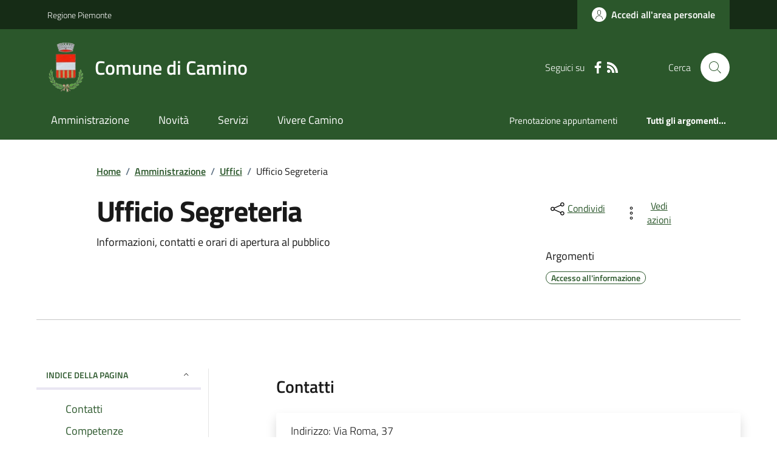

--- FILE ---
content_type: text/html; charset=utf-8
request_url: https://comune.camino.al.it/Uffici?IDUfficio=21300
body_size: 17992
content:



<!DOCTYPE html>

<html xml:lang="it-IT" xmlns="http://www.w3.org/1999/xhtml" lang="it-IT">
<head id="ctl00_Head"><meta http-equiv="X-UA-Compatible" content="IE=edge" /><title>
	Comune di Camino - Ufficio Segreteria
</title><meta content="text/html; charset=UTF-8" http-equiv="Content-Type" /><meta charset="UTF-8" /><meta content="text/javascript" http-equiv="Content-Script-Type" /><meta content="text/css" http-equiv="Content-Style-Type" /><meta name="viewport" content="width=device-width, initial-scale=1.0, maximum-scale=6.0" /><meta name="theme-color" content="#317EFB" /><link rel="stylesheet" href="assets\bootstrap-italia\dist\css/bootstrap-italia-comuni.min.css" /><link rel="stylesheet" href="CSS/style.css" /><link rel="stylesheet" href="Css\fontawesome-free-5.15.4-web\css\all.min.css" />

    <script type="text/javascript" src="JS/jquery.min.js"></script>

    <!-- window.__PUBLIC_PATH__ definisce il punto in cui c'è la cartella font di bootstrap italia -->
    <script>window.__PUBLIC_PATH__ = 'assets/bootstrap-italia/dist/fonts'</script>

    <!-- Bootstrap core JS -->
    <script type="text/javascript" async src="assets/bootstrap-italia/dist/js/bootstrap-italia.bundle.min.js"></script>
    <script>
        function loadBootstrapOrRetry() {
            if (typeof bootstrap !== "undefined") {
                // Bootstrap è disponibile, esegui il tuo codice qui
                bootstrap.loadFonts("assets/bootstrap-italia/dist/fonts");
            } else {
                // Bootstrap non è ancora disponibile, ritenta dopo 50 millisecondi
                setTimeout(loadBootstrapOrRetry, 50);              
            }
        }

        // Inizia il ciclo di controllo
        loadBootstrapOrRetry();
    </script>

    <script type="text/javascript" src="script/siscomJS.js?version=2.0"></script>

    <style id="StylePlaceholder" type="text/css"></style>

    <link rel="stylesheet" href="App_Themes\css\stili-custom.css?v=1.0" /><link id="ctl00_CSSSkin" href="CSS/SKIN/cmn538/skin.css?v=1" type="text/css" rel="stylesheet" /><link id="ctl00_icoFavicon" rel="icon" type="image/x-icon" class="icoFavicon" /><meta id="MetaDescription" name="DESCRIPTION" content="Sito ufficiale Comune di Camino in provincia di Alessandria in Piemonte. Informazioni sul comune, i servizi, l&#39;amministrazione, la storia." /><meta id="MetaKeywords" name="KEYWORDS" content="Città di Comune di Camino, Comune di Comune di Camino, Comune di Camino, municipio di Comune di Camino, uffici del comune di Comune di Camino, provincia di Alessandria, Regione Piemonte." /><meta id="MetaCopyright" name="COPYRIGHT" content="Copyright Comune di Comune di Camino" /><meta id="MetaAuthor" name="AUTHOR" content="Comune di Comune di Camino" /></head>

<body id="body" class="MenuPushResponsive-push">
    <form name="aspnetForm" method="post" action="./Uffici?IDUfficio=21300" id="aspnetForm" autocomplete="off">
<div>
<input type="hidden" name="__EVENTTARGET" id="__EVENTTARGET" value="" />
<input type="hidden" name="__EVENTARGUMENT" id="__EVENTARGUMENT" value="" />
<input type="hidden" name="__VIEWSTATE" id="__VIEWSTATE" value="/[base64]/[base64]/KdqJxB2ETCqT5zgwcfCAWUkQOQ==" />
</div>

<script type="text/javascript">
//<![CDATA[
var theForm = document.forms['aspnetForm'];
if (!theForm) {
    theForm = document.aspnetForm;
}
function __doPostBack(eventTarget, eventArgument) {
    if (!theForm.onsubmit || (theForm.onsubmit() != false)) {
        theForm.__EVENTTARGET.value = eventTarget;
        theForm.__EVENTARGUMENT.value = eventArgument;
        theForm.submit();
    }
}
//]]>
</script>


<script type="text/javascript"> $(document).ready(function(){ $(".btn-responsive-home").click(function() { window.location.href = "../../Home"; }); $(".btn-responsive-search").click(function() { window.location.href = "../../Ricerca"; }); }); </script><script type="text/javascript"> function espandiVociComeFare(ID) { var nomeSottovoce = 'SottovoceComeFare' + ID; var nomeLabel = 'LabelComeFare' + ID; $("[title='" + nomeSottovoce + "']").toggleClass("show"); if ($("[title='" + nomeLabel + "'").text() == '+') { $("[title='" + nomeLabel + "'").text('-'); } else { $("[title='" + nomeLabel + "'").text('+'); }; }</script>
<div>

	<input type="hidden" name="__VIEWSTATEGENERATOR" id="__VIEWSTATEGENERATOR" value="4197958F" />
</div>

        <div id="ctl00_PanelMasterTop">
	
        


<script type="text/javascript"> function espandiVociMenu(ID) { var nomeSottovoce = 'SottovoceCategoria' + ID; var nomeLabel = 'LabelCategoria' + ID; $("[title='" + nomeSottovoce + "']").toggleClass("show"); if ($("[title='" + nomeLabel + "'").text() == '+') { $("[title='" + nomeLabel + "'").text('-'); $("[title='" + nomeLabel + "'").addClass("expanded"); } else { $("[title='" + nomeLabel + "'").text('+'); $("[title='" + nomeLabel + "'").removeClass("expanded"); }; }</script>
<script type="text/javascript">
    //<![CDATA[
    var __cultureInfo = { "name": "it-IT", "numberFormat": { "CurrencyDecimalDigits": 2, "CurrencyDecimalSeparator": ",", "IsReadOnly": false, "CurrencyGroupSizes": [3], "NumberGroupSizes": [3], "PercentGroupSizes": [3], "CurrencyGroupSeparator": ".", "CurrencySymbol": "€", "NaNSymbol": "Non un numero", "CurrencyNegativePattern": 9, "NumberNegativePattern": 1, "PercentPositivePattern": 1, "PercentNegativePattern": 1, "NegativeInfinitySymbol": "-Infinito", "NegativeSign": "-", "NumberDecimalDigits": 2, "NumberDecimalSeparator": ",", "NumberGroupSeparator": ".", "CurrencyPositivePattern": 2, "PositiveInfinitySymbol": "+Infinito", "PositiveSign": "+", "PercentDecimalDigits": 2, "PercentDecimalSeparator": ",", "PercentGroupSeparator": ".", "PercentSymbol": "%", "PerMilleSymbol": "‰", "NativeDigits": ["0", "1", "2", "3", "4", "5", "6", "7", "8", "9"], "DigitSubstitution": 1 }, "dateTimeFormat": { "AMDesignator": "", "Calendar": { "MinSupportedDateTime": "\/Date(-62135596800000)\/", "MaxSupportedDateTime": "\/Date(253402297199999)\/", "AlgorithmType": 1, "CalendarType": 1, "Eras": [1], "TwoDigitYearMax": 2029, "IsReadOnly": false }, "DateSeparator": "/", "FirstDayOfWeek": 1, "CalendarWeekRule": 2, "FullDateTimePattern": "dddd d MMMM yyyy HH:mm:ss", "LongDatePattern": "dddd d MMMM yyyy", "LongTimePattern": "HH:mm:ss", "MonthDayPattern": "d MMMM", "PMDesignator": "", "RFC1123Pattern": "ddd, dd MMM yyyy HH\u0027:\u0027mm\u0027:\u0027ss \u0027GMT\u0027", "ShortDatePattern": "dd/MM/yyyy", "ShortTimePattern": "HH:mm", "SortableDateTimePattern": "yyyy\u0027-\u0027MM\u0027-\u0027dd\u0027T\u0027HH\u0027:\u0027mm\u0027:\u0027ss", "TimeSeparator": ":", "UniversalSortableDateTimePattern": "yyyy\u0027-\u0027MM\u0027-\u0027dd HH\u0027:\u0027mm\u0027:\u0027ss\u0027Z\u0027", "YearMonthPattern": "MMMM yyyy", "AbbreviatedDayNames": ["dom", "lun", "mar", "mer", "gio", "ven", "sab"], "ShortestDayNames": ["do", "lu", "ma", "me", "gi", "ve", "sa"], "DayNames": ["domenica", "lunedì", "martedì", "mercoledì", "giovedì", "venerdì", "sabato"], "AbbreviatedMonthNames": ["gen", "feb", "mar", "apr", "mag", "giu", "lug", "ago", "set", "ott", "nov", "dic", ""], "MonthNames": ["gennaio", "febbraio", "marzo", "aprile", "maggio", "giugno", "luglio", "agosto", "settembre", "ottobre", "novembre", "dicembre", ""], "IsReadOnly": false, "NativeCalendarName": "calendario gregoriano", "AbbreviatedMonthGenitiveNames": ["gen", "feb", "mar", "apr", "mag", "giu", "lug", "ago", "set", "ott", "nov", "dic", ""], "MonthGenitiveNames": ["gennaio", "febbraio", "marzo", "aprile", "maggio", "giugno", "luglio", "agosto", "settembre", "ottobre", "novembre", "dicembre", ""] }, "eras": [1, "d.C.", null, 0] };//]]>
</script>

<div id="alto" style="display: none"><a href="#contenuto" tabindex="0" title="Link diretto al contenuto della pagina.">Vai al contenuto della pagina.</a></div>
<!--  Fine link per saltare il menu e andare subito al contenuto%-->
<header class="it-header-wrapper" data-bs-target="#header-nav-wrapper">
    <div class="it-header-slim-wrapper">
        <div class="container">
            <div class="row">
                <div class="col-12">
                    <div class="it-header-slim-wrapper-content">
                        <div class="d-lg-block navbar-brand">
                            <a href="https://www.regione.Piemonte.it" title="Link al sito della Regione Piemonte" class="" target="_blank">Regione Piemonte</a>
                        </div>
                        <!-- link superiori di servizio ad esempio ad accessibilita', mappa, etc-->

                        <div class="it-header-slim-right-zone" role="navigation">
                           
                            <a id="ctl00_ctl12_btnAccedi" class="btn btn-primary btn-icon btn-full" data-element="personal-area-login" aria-label="Accedere alla propria area personale" href="areaRiservata">
                                <span class="rounded-icon" aria-hidden="true">
                                    <svg class="icon icon-primary">
                                        <use xlink:href="assets/bootstrap-italia/dist/svg/sprites.svg#it-user"></use>
                                    </svg>
                                </span>
                                <span class="d-none d-lg-block">Accedi all'area personale</span>
                            </a>
                        </div>
                    </div>
                </div>
            </div>
        </div>
    </div>
    <div class="it-nav-wrapper">
        <div class="it-header-center-wrapper">
            <div class="container">
                <div class="row">
                    <div class="col-12">
                        <div class="it-header-center-content-wrapper">

                            <div class="it-brand-wrapper">

                                <a href="Home.aspx" title="Home Page del sito del Comune di Camino" class="it-brand-title">
                                    <img src="portals/1804/Skins/skinXhtml/Images/stemma.webp" class="icon widthAuto" alt="Stemma dell'Ente" />
                                    <div class="it-brand-text">
                                        <div class="it-brand-title">Comune di Camino</div>
                                    </div>
                                </a>

                            </div>

                            <div id="ctl00_ctl12_pnlSiscomRicercaHomeAGID">
		<div id="ctl00_ctl12_pnlSiscomRicercaHomeAGID">
	<div id="ctl00_ctl12_ctl02_PanelContenitore" class="it-right-zone">
		
    <div id="ctl00_ctl12_ctl02_PanelSocial" class="it-socials d-none d-lg-flex">
			
        <div id="ctl00_ctl12_ctl02_PanelTestoSocial" class="Seguici">
				
            <span id="ctl00_ctl12_ctl02_TestoSocial" style="margin-right:10px">Seguici su</span>
        
			</div>
        <div id="ctl00_ctl12_ctl02_Panel1" class="Facebook" style="display: inline block;">
				
            <a id="ctl00_ctl12_ctl02_LinkFacebook" title="Link alla pagina Facebook - il link si apre in una nuova finestra" href="https://it-it.facebook.com/ComuneDiCaminoal" target="_blank"><svg class='icon icon-sm icon-white align-top'><use xlink:href='assets/bootstrap-italia/dist/svg/sprites.svg#it-facebook'></use></svg></a>
        
			</div>
        
        
        
        
        
        
        
        <div id="ctl00_ctl12_ctl02_panelRss" style="display: inline-block;">
				
            <a id="ctl00_ctl12_ctl02_LinkRss" title="Link alla pagina RSS - il link si apre in una nuova finestra" href="Rss" target="_blank"><svg class='icon icon-sm icon-white align-top'><use xlink:href='assets/bootstrap-italia/dist/svg/sprites.svg#it-rss'></use></svg></a>
        
			</div>
        
    
		</div>
    <div class="it-search-wrapper">
        <span class="d-none d-md-block">Cerca</span>
        <a id="ctl00_ctl12_ctl02_linkRicerca" aria-label="Cerca nel sito" href="Ricerca">
            <i class="search-link rounded-icon" type="button" data-bs-toggle="modal" data-bs-target="#search-modal" aria-label="Cerca nel sito">
                <svg class="icon">
                    <use href="assets/bootstrap-italia/dist/svg/sprites.svg#it-search"></use>
                </svg>
            </i>           
        </a>
    </div>

	</div>



<script type="text/javascript">
    // Scorro in basso fino al ContenitoreFooter
    function bottomFunction() {
        $('html,body').animate({ scrollTop: $(".ContenitoreFooter").offset().top }, 'slow');
    }
</script>

</div>
	</div>

                        </div>
                    </div>

                    <div id="RigaMenuPush" class="MenuPushResponsive MenuPushResponsive-vertical MenuPushResponsive-left">
                        <div>
                            <div id="_RigaElencoMenuPush">

                                <div class="contenitoreNoBorderNoTitolo">

                                    <div class="contenutocontainer">
                                        <div>
                            <div id="ctl00_ctl12_pnlSiscomMenuResponsiveAGID">
		<div id="ctl00_ctl12_pnlSiscomMenuResponsiveAGID">
	

<script type="text/javascript">
    $(document).ready(function () {
        //When btn is clicked
        $(".btn-menu-responsive-chiudi").click(function () {
            $("#menudiservizio").toggleClass("show");
            $(".MenuPushElencoVoci").toggleClass("MenuPushElencoVociAttivo");
            $(".MenuPushOverlay").toggleClass("MenuPushOverlayAttivo");
            $(this).toggleClass("active");
            $(document.body).toggleClass("MenuPushResponsive-push-toright");
            $("#RigaMenuPush").toggleClass("MenuPushResponsive-open");
        });
    });
</script>

<div class="navbar-collapsable" style="padding-bottom: 24px;">
    <div class="btn-menu-responsive-chiudi" title="Chiudi">
        <span class="d-none text-black">Nascondi la navigazione</span>
        <svg class="icon">
            <use href="assets/bootstrap-italia/dist/svg/sprites.svg#it-close-big"></use>
        </svg>
    </div>
    <div class="menu-wrapper" title="Home">
        <a id="ctl00_ctl12_ctl00_LinkHome" class="logo-hamburger"><img id="ctl00_ctl12_ctl00_imgLogoEnte" class="icon" alt="Stemma dell&#39;Ente" src="portals/1804/Skins/skinXhtml/Images/stemma.webp" style="border-width:0px;" />
            <div class="it-brand-text">
                <span id="ctl00_ctl12_ctl00_lblNomeEnte" class="it-brand-title">Comune di Camino</span>
            </div>
        </a>
    </div>
    <div id="ctl00_ctl12_ctl00_PanelContenitore" class="MenuPushElencoVoci" style="width: 100%!important; position: relative;">
		
    <ul class="navbar-nav"><li class="nav-item"><a title="Link alla pagina Amministrazione" class="nav-link" href="Amministrazionedettagli">Amministrazione</a></li><li class="nav-item"><a title="Link alla pagina Aree Tematiche" class="nav-link" href="Notizie">Novit&#224;</a></li><li class="nav-item"><a title="Link alla pagina Servizi" class="nav-link" href="Servizi">Servizi</a></li><li class="nav-item"><a title="Link alla pagina Vivere Camino" class="nav-link" href="Guidadettagli">Vivere Camino</a></li></ul><div class="clear">

		</div><ul class='navbar-nav navbar-secondary mt-20'><li class='nav-item'><a class="nav-link" href="Dettaglioargomenti?IDCategoria=32225">Prenotazione appuntamenti</a></li><li class='nav-item'><a class="nav-link" data-element="all-topics" href="Argomenti"><span class='fw-bold'>Tutti gli argomenti...</span></a></li></ul>
	</div>
    <div id="ctl00_ctl12_ctl00_PanelSocial" class="it-socials">
		
        <div id="ctl00_ctl12_ctl00_PanelTestoSocial" class="Seguici">
			
            <span id="ctl00_ctl12_ctl00_TestoSocial">Seguici su</span>
        
		</div>

        <div id="ctl00_ctl12_ctl00_Panel1" style="display: inline-block;">
			
            <a id="ctl00_ctl12_ctl00_LinkFacebook" title="Link alla pagina Facebook - il link si apre in una nuova finestra" href="https://it-it.facebook.com/ComuneDiCaminoal" target="blank"><svg class='icon icon-sm icon-green align-top'><use xlink:href='assets/bootstrap-italia/dist/svg/sprites.svg#it-facebook'></use></svg></a>
        
		</div>
        
        
        
        
        
        
        
        
    
	</div>
</div>



<div id="ctl00_ctl12_ctl00_pnlOverlay" class="MenuPushOverlay">

	</div>







</div>
	</div>
                                        </div>
                                    </div>

                                </div>

                            </div>
                        </div>
                    </div>
                </div>
            </div>
        </div>

        <div id="it-header-navbar-wrapper" class="it-header-navbar-wrapper">
            
            <div class="container">
                <div id="row">
                    <div class="col-12">

                        <nav class="navbar navbar-expand-lg has-megamenu" aria-label="Navigazione principale">
                            <div class="custom-navbar-toggler btn-responsive-menu">

                                <svg class="icon">
                                    <use href="images/svg/sprites.svg#it-burger"></use>
                                </svg>

                                <div class="btn-responsive-home" title="Home"></div>
                                <div class="btn-responsive-search" title="Ricerca"></div>
                            </div>

                            <div id="ctl00_ctl12_pnlSiscomMenuTematicoAGID">
		<div id="ctl00_ctl12_pnlSiscomMenuTematicoAGID">
	



<div class="navbar-collapsable" id="nav4" style="display: none;" aria-hidden="true">
    <div class="overlay fade" style="display: none;"></div>
    <div class="close-div">
        <button class="btn close-menu" type="button" data-focus-mouse="false">
            <span class="d-none text-black">Nascondi la navigazione</span>
            <svg class="icon">
                <use href="images/svg/sprites.svg#it-close-big"></use>
            </svg>
        </button>
    </div>

    <div id="ctl00_ctl12_ctl01_PanelContenitore" class="menu-wrapper">
		
        <a href="#" aria-label="home Nome del Comune" class="logo-hamburger">
            <svg class="icon" aria-hidden="true">
                <use href="images/svg/sprites.svg#it-pa"></use>
            </svg>
            <div class="it-brand-text">
                <div class="it-brand-title">Nome del Comune</div>
            </div>
        </a>

    <nav aria-label="Principale"><ul class="navbar-nav" data-element="main-navigation"><li class="nav-item"><a title="Link alla pagina Amministrazione" class="nav-link" data-element="management" href="Amministrazionedettagli">Amministrazione</a></li><li class="nav-item"><a title="Link alla pagina Novit&#224;" class="nav-link" data-element="news" href="Notizie">Novit&#224;</a></li><li class="nav-item"><a title="Link alla pagina Servizi" class="nav-link" data-element="all-services" href="Servizi">Servizi</a></li><li class="nav-item"><a title="Link alla pagina Vivere Camino" class="nav-link" data-element="live" href="Guidadettagli">Vivere Camino</a></li></nav></ul><div class="clear">

		</div><nav aria-label="Secondaria"><ul class='navbar-nav navbar-secondary'><li class='nav-item'><a class="nav-link" href="Dettaglioargomenti?IDCategoria=32225">Prenotazione appuntamenti</a></li><li class='nav-item'><a class="nav-link" data-element="all-topics" href="Argomenti"><span class='fw-bold'>Tutti gli argomenti...</span></a></li></nav></ul>
	</div>
</div>




</div>
	</div>
                        </nav>
                    </div>
                </div>
            </div>
        </div>

    </div>
</header>



<input type="hidden" name="ctl00$ctl12$CreaStaticPage" id="ctl00_ctl12_CreaStaticPage" value="False" />
</div>

        

        
    
    
    <div id="ctl00_ContentPlaceHolder1_PanelContent">
	

<div class="container" id="main-container">
    <div class="row justify-content-center">
        <div class="col-12 col-lg-10">
            <div class="cmp-breadcrumbs" role="navigation">
                <nav class="breadcrumb-container">
                    <div id="ctl00_ContentPlaceHolder1_ctl00_TiTroviIn1_ContenitoreTiTroviIn" class="breadcrumb-container">
		<div class="breadcrumb-container">
			<ol class='breadcrumb p-0' data-element='breadcrumb'><li class='breadcrumb-item'><a href="Home">Home</a><span class='separator'>/</span></li><li class='breadcrumb-item'><a href="Amministrazionedettagli">Amministrazione</a><span class='separator'>/</span></li><li class='breadcrumb-item'><a href="Uffici">Uffici</a><span class='separator'>/</span></li><li class='breadcrumb-item'><span>Ufficio Segreteria</span></li></ol>
		</div>
	</div>



                </nav>
            </div>
        </div>
    </div>
</div>




        <div class="container">
            <div class="row justify-content-center">
                <div class="col-12 col-lg-10">
                    <div class="cmp-heading pb-3 pb-lg-4">
                        <div class="row">
                            <div class="col-lg-8">
                                <h1>
                                    <span id="ctl00_ContentPlaceHolder1_ctl00_SiscomUffici1_lblTitolo" class="SiscomTitolo3" style="display:inline-block;width:100%;">Ufficio Segreteria</span>
                                </h1>
                                
                                <span id="ctl00_ContentPlaceHolder1_ctl00_SiscomUffici1_lblDescrizione" class="subtitle-small mb-3">Informazioni, contatti e orari di apertura al pubblico<br /><br /></span>
                            </div>
                            <div class="col-lg-3 offset-lg-1 mt-5 mt-lg-0">
                                

<script type="text/javascript" src="JS/file-saver.min.js"></script>
<div class="row">
    <div class="col col-6">
        <div class="dropdown">
            <button aria-label="condividi sui social" class="btn btn-dropdown dropdown-toggle text-decoration-underline d-inline-flex align-items-center fs-0" type="button" id="shareActions" data-bs-toggle="dropdown" aria-haspopup="true" aria-expanded="false">
                <svg class="icon" aria-hidden="true">
                    <use xlink:href="assets/bootstrap-italia/dist/svg/sprites.svg#it-share"></use>
                </svg>
                <small>Condividi</small>
            </button>
            <div class="dropdown-menu shadow-lg" aria-labelledby="shareActions">
                <div class="link-list-wrapper">
                    <ul class="link-list" role="menu">
                        <li role="none">
                            <a id="ctl00_ContentPlaceHolder1_ctl00_SiscomUffici1_SiscomCondividi1_linkFacebook" cssclass="list-item" role="menuitem" onclick="javascript:condividiSocial(&#39;facebook&#39;,&#39;&#39;);return false;">
                                <svg class="icon" aria-hidden="true">
                                    <use xlink:href="assets/bootstrap-italia/dist/svg/sprites.svg#it-facebook"></use>
                                </svg>
                                <span>Facebook</span>
                            </a>
                        </li>
                        <li role="none">
                            <a id="ctl00_ContentPlaceHolder1_ctl00_SiscomUffici1_SiscomCondividi1_linkTwitter" cssclass="list-item" role="menuitem" onclick="javascript:condividiSocial(&#39;twitter&#39;,&#39;&#39;,&#39;Ufficio Segreteria&#39;);return false;">
                                <svg class="icon" aria-hidden="true">
                                    <use xlink:href="assets/bootstrap-italia/dist/svg/sprites.svg#it-twitter"></use>
                                </svg>
                                <span>X</span>
                            </a>
                        </li>
                        <li role="none">
                            <a id="ctl00_ContentPlaceHolder1_ctl00_SiscomUffici1_SiscomCondividi1_linkLinkedin" cssclass="list-item" role="menuitem" onclick="javascript:condividiSocial(&#39;linkedin&#39;,&#39;&#39;);return false;">
                                <svg class="icon" aria-hidden="true">
                                    <use xlink:href="assets/bootstrap-italia/dist/svg/sprites.svg#it-linkedin"></use>
                                </svg>
                                <span>Linkedin</span>
                            </a>
                        </li>
                        <li role="none">
                            <a id="ctl00_ContentPlaceHolder1_ctl00_SiscomUffici1_SiscomCondividi1_linkWhatsapp" cssclass="list-item" role="menuitem" onclick="javascript:condividiSocial(&#39;whatsapp&#39;,&#39;&#39;);return false;">
                                <svg class="icon" aria-hidden="true">
                                    <use xlink:href="assets/bootstrap-italia/dist/svg/sprites.svg#it-whatsapp"></use>
                                </svg>
                                <span>Whatsapp</span>
                            </a>
                        </li>
                        <li role="none">
                            <a id="ctl00_ContentPlaceHolder1_ctl00_SiscomUffici1_SiscomCondividi1_linktelegram" cssclass="list-item" role="menuitem" onclick="javascript:condividiSocial(&#39;telegram&#39;,&#39;&#39;,&#39;Ufficio Segreteria&#39;);return false;">
                                <svg class="icon" aria-hidden="true">
                                    <use xlink:href="assets/bootstrap-italia/dist/svg/sprites.svg#it-telegram"></use>
                                </svg>
                                <span>Telegram</span>
                            </a>
                        </li>
                    </ul>
                </div>
            </div>
        </div>
    </div>
    <div class="col col-6">
        <div class="dropdown">
            <button aria-label="vedi azioni da compiere sulla pagina" class="btn btn-dropdown dropdown-toggle text-decoration-underline d-inline-flex align-items-center fs-0" type="button" id="viewActions" data-bs-toggle="dropdown" aria-haspopup="true" aria-expanded="false">
                <svg class="icon" aria-hidden="true">
                    <use xlink:href="assets/bootstrap-italia/dist/svg/sprites.svg#it-more-items"></use>
                </svg>
                <small>Vedi azioni</small>
            </button>
            <div class="dropdown-menu shadow-lg" aria-labelledby="viewActions">
                <div class="link-list-wrapper">
                    <ul class="link-list" role="menu">
                        <li role="none">
                            <a id="ctl00_ContentPlaceHolder1_ctl00_SiscomUffici1_SiscomCondividi1_btnDownloadPage" CssClass="list-item" role="menuitem" onclick="$(&#39;head&#39;).prepend(&#39;&lt;base href=&quot;http://comune.camino.al.it/&quot; > &#39;); saveAs(new Blob([$(&#39;html&#39;).html()], {type: &#39;text/plain;charset=utf-8&#39;}), &#39;Ufficio Segreteria&#39;+&#39;.html&#39;);return false;">
                        <svg class="icon" aria-hidden="true">
                            <use xlink:href="assets/bootstrap-italia/dist/svg/sprites.svg#it-download"></use>
                        </svg>
                        <span>Scarica</span>
                            </a>
                        </li>
                        <li role="none">
                            <a class="list-item" href="#" onclick="window.print();return false;" role="menuitem">
                                <svg class="icon" aria-hidden="true">
                                    <use xlink:href="assets/bootstrap-italia/dist/svg/sprites.svg#it-print"></use>
                                </svg>
                                <span>Stampa</span>
                            </a>
                        </li>
                        
                        <li role="none">
                            <a id="ctl00_ContentPlaceHolder1_ctl00_SiscomUffici1_SiscomCondividi1_linkMail" CssClass="list-item" role="menuitem" onclick="window.location.href=&#39;mailto:?subject=comune.camino.al.it&amp;body=http://comune.camino.al.it/Uffici?IDUfficio=21300&#39;">
                        <svg class="icon" aria-hidden="true">
                            <use xlink:href="assets/bootstrap-italia/dist/svg/sprites.svg#it-mail"></use>
                        </svg>
                        <span>Invia</span>
                            </a>
                        </li>
                    </ul>
                </div>
            </div>
        </div>
    </div>
</div>

<input type="hidden" name="ctl00$ContentPlaceHolder1$ctl00$SiscomUffici1$SiscomCondividi1$descrizione" id="ctl00_ContentPlaceHolder1_ctl00_SiscomUffici1_SiscomCondividi1_descrizione" value="Ufficio Segreteria" />

                                <div class="mt-4 mb-4">
                                    <span id="ctl00_ContentPlaceHolder1_ctl00_SiscomUffici1_lblArgomenti" class="subtitle-small">Argomenti</span>
                                    <div id="ctl00_ContentPlaceHolder1_ctl00_SiscomUffici1_pnlArgomenti" class="chip-wrapper mt-2">
		
                                    <a class="text-decoration-none" href="Dettaglioargomenti?IDCategoria=8859"><div class="chip chip-simple chip-primary">
			<span class="chip-label">Accesso all'informazione</span>
		</div></a>
	</div>
                                </div>
                            </div>
                        </div>
                    </div>
                </div>
            </div>
            <hr class="d-none d-lg-block mt-2">
        </div>

        

        <div class="container">
            <div class="row mt-4 mt-lg-80 pb-lg-80 pb-40">
                <div class="col-12 col-lg-3 mb-4 border-col">
                    <aside class="cmp-navscroll sticky-top" aria-labelledby="accordion-title-one">
                        <div class="inline-menu">
                            <div class="link-list-wrapper">
                                <ul>
                                    <li>
                                        <a class="list-item large medium right-icon p-0 text-decoration-none" href="#collapse-one" data-bs-toggle="collapse" aria-expanded="true" aria-controls="collapse-one" data-focus-mouse="true">
                                            <span class="list-item-title-icon-wrapper pb-10 px-3">
                                                <span id="accordion-title-one" class="title-xsmall-semi-bold">INDICE DELLA PAGINA</span>
                                                <svg class="icon icon-xs right">
                                                    <use href="assets/bootstrap-italia/dist/svg/sprites.svg#it-expand"></use>
                                                </svg>
                                            </span>
                                            <!-- Progress Bar -->
                                            <div class="progress bg-light">
                                                <div class="progress-bar" id="progressBar" role="progressbar" style="width: 0%" aria-valuenow="15" aria-valuemin="0" aria-valuemax="100"></div>
                                            </div>
                                        </a>
                                        <div id="ctl00_ContentPlaceHolder1_ctl00_SiscomUffici1_pnlIndicePagina" class="pnlIndicePagina">
		<ul class='link-sublist collapse show' id='collapse-one' data-element='page-index'><li><a class="text-decoration-none list-item" href="#Contatti" data-focus-mouse="false"><span class="title-medium">Contatti</span></a></li><li><a class="text-decoration-none list-item" href="#Competenze" data-focus-mouse="false"><span class="title-medium">Competenze</span></a></li><li><a class="text-decoration-none list-item" href="#resp" data-focus-mouse="false"><span class="title-medium">Responsabile </span></a></li><li><a class="text-decoration-none list-item" href="#Luogo" data-focus-mouse="false"><span class="title-medium">Sede principale</span></a></li><li><a class="text-decoration-none list-item" href="#Orario" data-focus-mouse="false"><span class="title-medium">Orario</span></a></li><li><a class="text-decoration-none list-item" href="#Servizi" data-focus-mouse="false"><span class="title-medium">Servizi</span></a></li></ul>
	</div>
                                    </li>
                                </ul>
                            </div>
                        </div>
                    </aside>
                </div>

                <div class="col-12 col-lg-8 offset-lg-1">
                    <div id="ctl00_ContentPlaceHolder1_ctl00_SiscomUffici1_Panel3" style="width:100%;">
		<span id="Contatti"><h4 class='titoloSezioneDettaglio'>Contatti</h4></span><div class="card card-teaser shadow mt-3 rounded">
			<div class="card-body">
				<span id="indirizzo" class="SiscomDescrizione">Indirizzo: </span><span class="SiscomDescrizione2">	Via Roma, 37<br /></span><span id="telefono" class="SiscomDescrizione">Telefono: </span><span class="SiscomDescrizione2"><a href='tel:0142.469131 - Interno 3'>0142.469131 - Interno 3</a><br /></span><span id="fax" class="SiscomDescrizione">Fax: </span><span class="SiscomDescrizione2">0142.469132<br /></span><span id="email" class="SiscomDescrizione">E-mail: </span><a title="Invia mail alla casella di posta elettronica dell&#39;ufficio" class="SiscomLinkGrande" href="javascript:__doPostBack(&#39;ctl00$ContentPlaceHolder1$ctl00$SiscomUffici1$ctl11&#39;,&#39;&#39;)">&#97;&#109;&#109;&#105;&#110;&#105;&#115;&#116;&#114;&#97;&#116;&#105;&#118;&#111;&#64;&#99;&#111;&#109;&#117;&#110;&#101;&#46;&#99;&#97;&#109;&#105;&#110;&#111;&#46;&#97;&#108;&#46;&#105;&#116;</a><span><br /></span>
			</div>
		</div><span id="Competenze"><h4 class='titoloSezioneDettaglio'>Competenze</h4></span><span>Si occupa di coordinare i rapporti tra l'Amministrazione&nbsp;e&nbsp;gli Uffici comunali, gestisce le comunicazioni con gli Amministratori e i Consiglieri, predispone i verbali&nbsp;e&nbsp;gli atti deliberativi del Consiglio comunale&nbsp;e&nbsp;della Giunta comunale, segue le attivit&agrave; del Consiglio comunale&nbsp;e&nbsp;riceve le richieste di accesso agli atti.</span><span id="resp" class="SiscomDescrizione"><h4 class='titoloSezioneDettaglio'>Responsabile </h4></span><div>
			<a class="text-decoration-none" href="Personapubblica?ID=2260"><div class="chip chip-simple chip-primary">
				<span class="chip-label">Dott.ssa Tricco Chiara</span>
			</div></a>
		</div><span id="Luogo"><h4 class='titoloSezioneDettaglio'>Sede principale</h4></span><div class="card-wrapper rounded h-auto mt-10 panelUffici">
			<div class="card card-teaser card-teaser-info rounded shadow-sm p-3">
				<div class="card-body pe-3">
					<a class="card-title text-paragraph-regular-medium-semi mb-3" href="Luoghi?ID=334">Il Municipio</a><span class="card-text"><br/><b>Indirizzo: </b>Via Roma, 37</span><span class="card-text"><br/><b>Telefono: </b></span><a href="tel:0142.469131">0142.469131</a><span class="card-text"><br/><b>Email: </b></span><a href="mailto:amministrativo@comune.camino.al.it">amministrativo@comune.camino.al.it</a><span class="card-text"><br/><b>PEC: </b></span><a href="mailto:camino@pec.comune.camino.al.it">camino@pec.comune.camino.al.it</a>
				</div><div class="avatar size-xl">
					<img src="portals/1804/SiscomImmaginiLuoghi/stemma.webp" style="border-width:0px;" />
				</div>
			</div>
		</div><span id="Orario" class="SiscomTitolo3"><h4 class='titoloSezioneDettaglio'>Orario</h4></span><div class="point-list-wrapper my-4">
			<div class="point-list">
				<div class="point-list-aside point-list-primary">
					<span class="point-month font-monospace pt-2" style="min-width:100px">Luned&#236;</span>
				</div><div class="point-list-content">
					<div class="card card-teaser shadow rounded mb-1 mt-1">
						<div class="card-body">
							<span><h5 class='card-title mb-0'>9:00-12:00</h5></span>
						</div>
					</div>
				</div>
			</div><div class="point-list">
				<div class="point-list-aside point-list-primary">
					<span class="point-month font-monospace pt-2" style="min-width:100px">Marted&#236;</span>
				</div><div class="point-list-content">
					<div class="card card-teaser shadow rounded mb-1 mt-1">
						<div class="card-body">
							<span><h5 class='card-title mb-0'>9:00-12:00</h5></span>
						</div>
					</div>
				</div>
			</div><div class="point-list">
				<div class="point-list-aside point-list-primary">
					<span class="point-month font-monospace pt-2" style="min-width:100px">Mercoled&#236;</span>
				</div><div class="point-list-content">
					<div class="card card-teaser shadow rounded mb-1 mt-1">
						<div class="card-body">
							<span><h5 class='card-title mb-0'>9:00-12:00</h5></span>
						</div>
					</div>
				</div>
			</div><div class="point-list">
				<div class="point-list-aside point-list-primary">
					<span class="point-month font-monospace pt-2" style="min-width:100px">Gioved&#236;</span>
				</div><div class="point-list-content">
					<div class="card card-teaser shadow rounded mb-1 mt-1">
						<div class="card-body">
							<span><h5 class='card-title mb-0'>9:00-12:00</h5></span>
						</div>
					</div>
				</div>
			</div><div class="point-list">
				<div class="point-list-aside point-list-primary">
					<span class="point-month font-monospace pt-2" style="min-width:100px">Venerd&#236;</span>
				</div><div class="point-list-content">
					<div class="card card-teaser shadow rounded mb-1 mt-1">
						<div class="card-body">
							<span><h5 class='card-title mb-0'>9:00-12:00</h5></span>
						</div>
					</div>
				</div>
			</div>
		</div><div>
			<div class="cmp-accordion">
				<div>

				</div>
			</div>
		</div><div>
			<span id="Servizi" style="display:inline-block;width:100%;"><h4 class='titoloSezioneDettaglio'>Servizi</h4></span>
		</div><div class="row mb-2">
			<div class="col-12 col-md-6 col-lg-4  mb-10 DINAMICOROUTINDELMODULO">
				<div class="card-wrapper border border-light rounded shadow-sm cmp-list-card-img cmp-list-card-img-hr">
					<div class="card no-after rounded">
						<div class="row g-2 g-md-0 flex-md-column">
							<div class="col-12 order-1 order-md-2">
								<div class="card-body">
									<div class="category-top">
										<a class="text-decoration-none fw-semibold"><i class='fa fa-cogs'></i>&nbsp;&nbsp;Autorizzazioni</a>
									</div><a class="text-decoration-none d-block" href="Servizi?ID=113150"><h3 class='card-title t-primary title-large'>Prenotazione appuntamenti</h3></a><span class="text-paragraph-card u-grey-light m-0">Il servizio permette di prenotare un appuntamento presso gli uffici comunali.</span>
								</div>
							</div>
						</div>
					</div>
				</div>
			</div><div class="col-12 col-md-6 col-lg-4  mb-10 DINAMICOROUTINDELMODULO">
				<div class="card-wrapper border border-light rounded shadow-sm cmp-list-card-img cmp-list-card-img-hr">
					<div class="card no-after rounded">
						<div class="row g-2 g-md-0 flex-md-column">
							<div class="col-12 order-1 order-md-2">
								<div class="card-body">
									<div class="category-top">
										<a class="text-decoration-none fw-semibold"><i class='fa fa-cogs'></i>&nbsp;&nbsp;Autorizzazioni</a>
									</div><a class="text-decoration-none d-block" href="Servizi?ID=114087"><h3 class='card-title t-primary title-large'>Richiedere permesso per Parcheggio invalidi</h3></a><span class="text-paragraph-card u-grey-light m-0">Il contrassegno &egrave; un tagliando che permette alle persone disabili di usufruire di facilitazioni nella circolazione e nella sosta dei veicoli.<br />Il contrassegno &egrave; strettamente personale (utilizzabile quindi solo in presenza dell'intes...</span>
								</div>
							</div>
						</div>
					</div>
				</div>
			</div><div class="col-12 col-md-6 col-lg-4  mb-10 DINAMICOROUTINDELMODULO">
				<div class="card-wrapper border border-light rounded shadow-sm cmp-list-card-img cmp-list-card-img-hr">
					<div class="card no-after rounded">
						<div class="row g-2 g-md-0 flex-md-column">
							<div class="col-12 order-1 order-md-2">
								<div class="card-body">
									<div class="category-top">
										<a class="text-decoration-none fw-semibold"><i class='fa fa-cogs'></i>&nbsp;&nbsp;Autorizzazioni</a>
									</div><a class="text-decoration-none d-block" href="Servizi?ID=114088"><h3 class='card-title t-primary title-large'>Richiedere permesso per passo carrabile</h3></a><span class="text-paragraph-card u-grey-light m-0">Il Comune autorizza l'apertura di un passo carrabile per consentire il transito di veicoli fra una sede stradale pubblica e uno spazio privato.</span>
								</div>
							</div>
						</div>
					</div>
				</div>
			</div>
		</div>
	</div>
                    <br />
                    <br />

                    <div id="ctl00_ContentPlaceHolder1_ctl00_SiscomUffici1_Panel4" class="ParIndietro" style="width:100%;">
		
                        <a href="javascript:history.back()" class="btn btn-sm steppers-btn-prev p-0" title="Indietro">
                            <svg class="icon icon-primary icon-sm" aria-hidden="true">
                                <use href="assets/bootstrap-italia/dist/svg/sprites.svg#it-chevron-left"></use></svg>
                            <span id="ctl00_ContentPlaceHolder1_ctl00_SiscomUffici1_Label1" class="SiscomLinkGrande">Indietro</span>
                        </a>
                    
	</div>
                </div>
            </div>
        </div>

    










</div>


        <div id="ctl00_PanelMasterBottom">
	



<div class="bg-primary">
    <div class="container">
        <div class="row d-flex justify-content-center bg-primary">
            <div class="col-12 col-lg-6">
                <div class="cmp-rating pt-lg-80 pb-lg-80" id="">
                    <div class="card shadow card-wrapper" data-element="feedback">
                        <div id="ctl00_ctl13_SiscomFeedback1_pnlVoti" class="cmp-rating__card-first">
		
                            <div class="card-header border-0">
                                <h2 class="title-medium-2-semi-bold mb-0" data-element="feedback-title">
                                    <span id="ctl00_ctl13_SiscomFeedback1_lblTitolo">Quanto sono chiare le informazioni su questa pagina?</span></h2>
                            </div>
                            <div class="card-body">
                                <fieldset class="rating">
                                    <legend class="visually-hidden">Valuta da 1 a 5 stelle la pagina</legend>
                                    <input type="radio" id="star5a" name="ratingA" value="5">
                                    <label class="full rating-star active" for="star5a" data-element="feedback-rate-5">

                                        <svg class="icon icon-sm" role="img" aria-labelledby="first-star">
                                            <use href="assets/bootstrap-italia/dist/svg/sprites.svg#it-star-full"></use>
                                        </svg>
                                        <span class="visually-hidden" id="first-star">Valuta 5 stelle su 5</span>

                                    </label>
                                    <input type="radio" id="star4a" name="ratingA" value="4">
                                    <label class="full rating-star active" for="star4a" data-element="feedback-rate-4">

                                        <svg class="icon icon-sm" role="img" aria-labelledby="second-star">
                                            <use href="assets/bootstrap-italia/dist/svg/sprites.svg#it-star-full"></use>
                                        </svg>
                                        <span class="visually-hidden" id="second-star">Valuta 4 stelle su 5</span>

                                    </label>
                                    <input type="radio" id="star3a" name="ratingA" value="3">
                                    <label class="full rating-star active" for="star3a" data-element="feedback-rate-3">

                                        <svg class="icon icon-sm" role="img" aria-labelledby="third-star">
                                            <use href="assets/bootstrap-italia/dist/svg/sprites.svg#it-star-full"></use>
                                        </svg>
                                        <span class="visually-hidden" id="third-star">Valuta 3 stelle su 5</span>


                                    </label>
                                    <input type="radio" id="star2a" name="ratingA" value="2">
                                    <label class="full rating-star active" for="star2a" data-element="feedback-rate-2">

                                        <svg class="icon icon-sm" role="img" aria-labelledby="fourth-star">
                                            <use href="assets/bootstrap-italia/dist/svg/sprites.svg#it-star-full"></use>
                                        </svg>
                                        <span class="visually-hidden" id="fourth-star">Valuta 2 stelle su 5</span>

                                    </label>
                                    <input type="radio" id="star1a" name="ratingA" value="1">
                                    <label class="full rating-star active" for="star1a" data-element="feedback-rate-1">

                                        <svg class="icon icon-sm" role="img" aria-labelledby="fifth-star">
                                            <use href="assets/bootstrap-italia/dist/svg/sprites.svg#it-star-full"></use>
                                        </svg>
                                        <span class="visually-hidden" id="fifth-star">Valuta 1 stelle su 5</span>

                                    </label>
                                </fieldset>
                            </div>
                        
	</div>
                        <div id="ctl00_ctl13_SiscomFeedback1_pnlFine" class="cmp-rating__card-second d-none" data-step="3">
		
                            <div class="card-header border-0 mb-0">
                                <h2 class="title-medium-2-bold mb-0" id="rating-feedback">Grazie, il tuo parere ci aiuterà a migliorare il servizio!</h2>
                            </div>
                        
	</div>

                        <div class="form-rating d-none">
                            <div class="d-none" data-step="1">
                                <div class="cmp-steps-rating">
                                    <fieldset id="fieldset-rating-one" class="fieldset-rating-one" data-element="feedback-rating-positive">
                                        <div class="iscrizioni-header w-100">
                                            <h3 class="step-title d-flex align-items-center justify-content-between drop-shadow">
                                                <legend class="d-block d-lg-inline" data-element="feedback-rating-question">Quali sono stati gli aspetti che hai preferito?
                                                </legend>
                                                <span class="step">1/2</span>
                                            </h3>
                                        </div>
                                        <div class="cmp-steps-rating__body">
                                            <div class="cmp-radio-list">
                                                <div class="card card-teaser shadow-rating">
                                                    <div class="card-body">
                                                        <div class="form-check m-0">
                                                            <div class="radio-body border-bottom border-light cmp-radio-list__item radioFeedback">
                                                                <input name="rating1" type="radio" id="radio-1">
                                                                <label for="radio-1" class="active" data-element="feedback-rating-answer">Le indicazioni erano chiare</label>
                                                            </div>
                                                            <div class="radio-body border-bottom border-light cmp-radio-list__item radioFeedback">
                                                                <input name="rating1" type="radio" id="radio-2">
                                                                <label for="radio-2" class="active" data-element="feedback-rating-answer">Le indicazioni erano complete</label>
                                                            </div>
                                                            <div class="radio-body border-bottom border-light cmp-radio-list__item radioFeedback">
                                                                <input name="rating1" type="radio" id="radio-3">
                                                                <label for="radio-3" class="active" data-element="feedback-rating-answer">Capivo sempre che stavo procedendo correttamente</label>
                                                            </div>
                                                            <div class="radio-body border-bottom border-light cmp-radio-list__item radioFeedback">
                                                                <input name="rating1" type="radio" id="radio-4">
                                                                <label for="radio-4" class="active" data-element="feedback-rating-answer">Non ho avuto problemi tecnici</label>
                                                            </div>
                                                            <div class="radio-body border-bottom border-light cmp-radio-list__item radioFeedback">
                                                                <input name="rating1" type="radio" id="radio-5">
                                                                <label for="radio-5" class="active" data-element="feedback-rating-answer">Altro</label>
                                                            </div>
                                                        </div>
                                                    </div>
                                                </div>
                                            </div>
                                        </div>
                                    </fieldset>
                                    <fieldset id="fieldset-rating-two" class="fieldset-rating-two" data-element="feedback-rating-negative">
                                        <div class="iscrizioni-header w-100">
                                            <h3 class="step-title d-flex align-items-center justify-content-between drop-shadow">
                                                <legend class="d-block d-lg-inline" data-element="feedback-rating-question">Dove hai incontrato le maggiori difficoltà?
                                                </legend>
                                                <span class="step">1/2</span>
                                            </h3>
                                        </div>
                                        <div class="cmp-steps-rating__body">
                                            <div class="cmp-radio-list">
                                                <div class="card card-teaser shadow-rating">
                                                    <div class="card-body">
                                                        <div class="form-check m-0">
                                                            <div class="radio-body border-bottom border-light cmp-radio-list__item radioFeedback">
                                                                <input name="rating2" type="radio" id="radio-6">
                                                                <label for="radio-6" class="active" data-element="feedback-rating-answer">A volte le indicazioni non erano chiare</label>
                                                            </div>
                                                            <div class="radio-body border-bottom border-light cmp-radio-list__item radioFeedback">
                                                                <input name="rating2" type="radio" id="radio-7">
                                                                <label for="radio-7" class="active" data-element="feedback-rating-answer">A volte le indicazioni non erano complete</label>
                                                            </div>
                                                            <div class="radio-body border-bottom border-light cmp-radio-list__item radioFeedback">
                                                                <input name="rating2" type="radio" id="radio-8">
                                                                <label for="radio-8" class="active" data-element="feedback-rating-answer">A volte non capivo se stavo procedendo correttamente</label>
                                                            </div>
                                                            <div class="radio-body border-bottom border-light cmp-radio-list__item radioFeedback">
                                                                <input name="rating2" type="radio" id="radio-9">
                                                                <label for="radio-9" class="active" data-element="feedback-rating-answer">Ho avuto problemi tecnici</label>
                                                            </div>
                                                            <div class="radio-body border-bottom border-light cmp-radio-list__item radioFeedback">
                                                                <input name="rating2" type="radio" id="radio-10">
                                                                <label for="radio-10" class="active" data-element="feedback-rating-answer">Altro</label>
                                                            </div>
                                                        </div>
                                                    </div>
                                                </div>
                                            </div>
                                        </div>
                                    </fieldset>
                                </div>
                                <div class="d-flex flex-nowrap pt-4 w-100 justify-content-center button-shadow">
                                    <button class="btn btn-outline-primary fw-bold me-4 btn-back2" type="button">Indietro</button>
                                    <button class="btn btn-primary fw-bold btn-next" type="button">Avanti</button>
                                </div>
                            </div>

                            <div class="d-none" data-step="2">
                                <div class="cmp-steps-rating">
                                    <fieldset>
                                        <div class="iscrizioni-header w-100">
                                            <h3 class="step-title d-flex align-items-center justify-content-between drop-shadow mb-5">
                                                <legend class="d-block d-lg-inline">Vuoi aggiungere altri dettagli?                      </legend>
                                                <span class="step">2/2</span>
                                            </h3>
                                        </div>
                                        <div class="cmp-steps-rating__body">
                                            <div class="form-group">
                                                <label for="TxtNoteFeedback">Dettaglio</label>
                                                <input name="ctl00$ctl13$SiscomFeedback1$TxtNoteFeedback" type="text" maxlength="200" id="TxtNoteFeedback" class="form-control" data-element="feedback-input-text" aria-describedby="TxtNoteFeedbackDescription" />
                                                <small id="TxtNoteFeedbackDescription" class="form-text">Inserire massimo 200 caratteri</small>
                                            </div>
                                        </div>
                                    </fieldset>
                                </div>

                                <div class="d-flex flex-nowrap pt-4 w-100 justify-content-center button-shadow">
                                    <button class="btn btn-outline-primary fw-bold me-4 btn-back" type="button">Indietro</button>
                                    <input type="submit" name="ctl00$ctl13$SiscomFeedback1$btnSalva" value="Avanti" id="ctl00_ctl13_SiscomFeedback1_btnSalva" class="btn btn-primary fw-bold" />
                                </div>
                            </div>


                        </div>
                    </div>
                </div>
            </div>
        </div>
    </div>
</div>



<input type="hidden" name="ctl00$ctl13$SiscomFeedback1$valueRating" id="valueRating" value="0" />
<input type="hidden" name="ctl00$ctl13$SiscomFeedback1$valueDescrizione" id="valueDescrizione" />

<input type="hidden" name="ctl00$ctl13$SiscomFeedback1$telefono" id="ctl00_ctl13_SiscomFeedback1_telefono" />
<input type="hidden" name="ctl00$ctl13$SiscomFeedback1$Email" id="ctl00_ctl13_SiscomFeedback1_Email" />


    <div id="ctl00_ctl13_pnlSiscomContattaIlComuneHomeAgid">
		<div id="ctl00_ctl13_pnlSiscomContattaIlComuneHomeAgid">
	

<div class="bg-grey-card shadow-contacts">
    <div class="container">
        <div class="row d-flex justify-content-center p-contacts">
            <div class="col-12 col-lg-6">
                <div class="cmp-contacts">
                    <div class="card w-100">
                        <div class="card-body">
                            <h2 class="title-medium-2-semi-bold">
                                <span id="ctl00_ctl13_ctl01_lblContattaIlComune">Contatta il comune</span></h2>
                            <ul class="contact-list p-0">
                                <li>
                                    <a id="ctl00_ctl13_ctl01_btnDomandeFrequenti" class="list-item" href="Domandefrequenti">
                                <svg class="icon icon-primary icon-sm" aria-hidden="true">
                                    <use href="assets/bootstrap-italia/dist/svg/sprites.svg#it-help-circle"></use>
                                </svg><span>Leggi le domande frequenti</span></a></li>

                                <li>
                                    <a id="ctl00_ctl13_ctl01_btnRichAssistenza" class="list-item" data-element="contacts" href="Richiestaassistenza">
                                <svg class="icon icon-primary icon-sm" aria-hidden="true">
                                    <use href="assets/bootstrap-italia/dist/svg/sprites.svg#it-mail"></use>
                                </svg><span>Richiedi assistenza</span></a></li>

                                <li>
                                    <a id="ctl00_ctl13_ctl01_btnTelefono" class="list-item" href="tel:0142.469131">
                                        <svg class="icon icon-primary icon-sm" aria-hidden="true">
                                            <use href="assets/bootstrap-italia/dist/svg/sprites.svg#it-hearing"></use>
                                        </svg>
                                        <span id="ctl00_ctl13_ctl01_lblTelefono">Chiama il numero 0142.469131</span></a></li>

                                <li>
                                    <a id="ctl00_ctl13_ctl01_btnPrenotaAppuntamento" class="list-item" data-element="appointment-booking" href="https://servizi.comune.camino.al.it/servizi/prenotaappuntamenti/Login.Aspx?CE=cmn538&amp;ACCESSO=C">
                                <svg class="icon icon-primary icon-sm" aria-hidden="true">
                                    <use href="assets/bootstrap-italia/dist/svg/sprites.svg#it-calendar"></use>
                                </svg><span>Prenota appuntamento</span></a></li>
                            </ul>

                            <div id="ctl00_ctl13_ctl01_pnlProblemiInCitta">
		
                                <h2 class="title-medium-2-semi-bold mt-4">Problemi in citt&#224;</h2>
                                <ul class="contact-list p-0">
                                    <li>
                                        <a id="ctl00_ctl13_ctl01_btnDisservizio" class="list-item" href="mailto:amministrativo@comune.camino.al.it?subject=Segnalazione Disservizio">
                                <svg class="icon icon-primary icon-sm" aria-hidden="true">
                                    <use href="assets/bootstrap-italia/dist/svg/sprites.svg#it-map-marker-circle"></use>
                                </svg><span>Segnala disservizio </span></a></li>
                                </ul>
                            
	</div>
                        </div>
                    </div>
                </div>
            </div>
        </div>
    </div>
</div>












</div>
	</div>

<footer class="it-footer" id="footer">
    
    <div id="ctl00_ctl13_pnlSiscomPiePaginaAGID">
		<div id="ctl00_ctl13_pnlSiscomPiePaginaAGID">
	


<style type="text/css">
    .e-mail:before {
        content: attr(data-website) "\0040" attr(data-user);
        unicode-bidi: bidi-override;
        direction: rtl;
    }

    .cryptedmail:after {
        content: attr(data-name) "@" attr(data-domain) "." attr(data-tld);
    }
</style>



<div class="it-footer-main">
    <div id="ctl00_ctl13_ctl00_PanelContenitore" class="container">
		
        <div id="ctl00_ctl13_ctl00_PanelIntestazioneFooter" class="row">
			

            <div class="col-12 footer-items-wrapper logo-wrapper">

                <img id="ctl00_ctl13_ctl00_imgLogoEU" class="ue-logo" src="assets/images/logo-eu-inverted.svg" alt="logo Unione Europea" src="" style="height:56px;width:178px;border-width:0px;" />


                <div class="it-brand-wrapper it-brand-wrapper-siscom">
                    
                    <a id="ctl00_ctl13_ctl00_LinkHomeStemma" href="Home"><img id="ctl00_ctl13_ctl00_ImageStemma" class="icon widthAuto" src="portals/1804/Skins/SkinXhtml/Images/StemmaFooter.webp" alt="Stemma dell&#39;Ente" style="border-width:0px;" /><div id="ctl00_ctl13_ctl00_PanelEnte" class="it-brand-text">
				
                            
                            <span id="ctl00_ctl13_ctl00_LabelRagSoc" class="no_toc">Comune di Camino</span>
                            
                        
			</div></a>
                    
                </div>
            </div>

        
		</div>
        <div id="ctl00_ctl13_ctl00_PanelContenitoreFooter" class="row">
			
            <div id="ctl00_ctl13_ctl00_panelAmministrazioneContainer" class="col-md-3 footer-items-wrapper">
				
                <h3 class="footer-heading-title">Amministrazione</h3>
                <div id="ctl00_ctl13_ctl00_panelAmministrazione">
					
                    
                <ul class='footer-list'><li><a href="Areeamministrative">Aree amministrative</a></li><li><a href="Documenti">Documenti e dati</a></li><li><a href="Entifondazioni">Enti e fondazioni</a></li><li><a href="Organidigoverno">Organi di governo</a></li><li><a href="Personaleamministrativo">Personale amministrativo</a></li><li><a href="Politici">Politici</a></li><li><a href="Uffici">Uffici</a></li></ul>
				</div>
            
			</div>
            <div id="ctl00_ctl13_ctl00_pnlCategorieServizio" class="col-md-6 footer-items-wrapper">
				
                <h3 class="footer-heading-title">Categorie di servizio</h3>
                <div class="row">
                    <div id="ctl00_ctl13_ctl00_pnlCategorieServizio1" class="col-md-6">
					
                    <ul class='footer-list'><li><a href="Servizi?IDCategoria=13921">Anagrafe e stato civile</a></li><li><a href="Servizi?IDCategoria=13923">Autorizzazioni</a></li><li><a href="Servizi?IDCategoria=13924">Catasto e urbanistica</a></li><li><a href="Servizi?IDCategoria=13928">Imprese e commercio</a></li></ul>
				</div>
                    <div id="ctl00_ctl13_ctl00_pnlCategorieServizio2" class="col-md-6">
					
                    <ul class='footer-list'><li><a href="Servizi?IDCategoria=13930">Salute, benessere e assistenza</a></li><li><a href="Servizi?IDCategoria=13931">Tributi, finanze e contravvenzioni</a></li></ul>
				</div>
                </div>
            
			</div>
            <div id="ctl00_ctl13_ctl00_panelNovitaVivereIlComuneContainer" class="col-md-3 footer-items-wrapper">
				
                
                    <h3 class="footer-heading-title">Novit&#224;</h3>
                    
                <ul class='footer-list'><li><a href="Notizie?idCat=1">Notizie</a></li></ul>
                
                    <h3 class="footer-heading-title">
                        <span id="ctl00_ctl13_ctl00_lblViviereIlComune">Vivere il comune</span></h3>
                    
                <ul class='footer-list'><li><a href="Luoghi">Luoghi</a></li><li><a href="Eventi">Eventi</a></li></ul>
            
			</div>

            <div class="col-md-3 mt-md-4 footer-items-wrapper">
                <h3 class="footer-heading-title">
                    <span id="ctl00_ctl13_ctl00_LabelContatti">Contatti</span></h3>
                <div class="row">
                    <div class="col-md-12">

                        <div id="ctl00_ctl13_ctl00_PanelColonnaFooter1">
				


                            <div id="ctl00_ctl13_ctl00_InternoColonna1" class="footer-list">
					
                                <span id="ctl00_ctl13_ctl00_LabelIndirizzo" class="FooterTestoContatti">Via Roma, 37</span>
                                <br />
                                <span id="ctl00_ctl13_ctl00_LabelCapIndirizzo" class="FooterTestoContatti">15020 Camino (AL)</span>
                                <br />
                                <div id="ctl00_ctl13_ctl00_PanelDescrRegImprese">
						
                                    <span id="ctl00_ctl13_ctl00_LabelDescrRegImprese" class="FooterTestoContatti">C.F. 00375490067 - P.Iva: 00375490067</span>
                                
					</div>
                                <div id="ctl00_ctl13_ctl00_PanelTelefono">
						
                                    <span id="ctl00_ctl13_ctl00_LabelTelefono" class="FooterTestoContatti">Telefono: <a href='tel:0142.469131' class='FooterLinkContatti'>0142.469131</a> </span>
                                
					</div>
                                <div id="ctl00_ctl13_ctl00_PanelFax">
						
                                    <span id="ctl00_ctl13_ctl00_LabelFax" class="FooterTestoContatti">Fax: 0142.469132</span>
                                
					</div>

                                
                                <div id="ctl00_ctl13_ctl00_PanelAltriDati">
						
                                    <div id="ctl00_ctl13_ctl00_PanelEmail">
							
                                        <span id="ctl00_ctl13_ctl00_Label12" class="FooterTestoContatti">E-mail:</span>

                                        
                                        <a href='#' class='cryptedmail FooterLinkContatti' data-name='amministrativo' data-domain='comune.camino.al' data-tld='it' onclick ='window.location.href = "mailto:" + this.dataset.name + "@" + this.dataset.domain + "." + this.dataset.tld; return false;' title = "Invia mail alla casella di posta elettronica istituzionale dell'Ente" ></a>
                                        
                                    
						</div>
                                    <div id="ctl00_ctl13_ctl00_Panel1">
							
                                        <span id="ctl00_ctl13_ctl00_Label11" class="FooterTestoContatti">PEC:  </span>
                                        <a href='#' class='cryptedmail FooterLinkContatti' data-name='camino' data-domain='pec.comune.camino.al' data-tld='it' onclick ='window.location.href = "mailto:" + this.dataset.name + "@" + this.dataset.domain + "." + this.dataset.tld; return false;' title = "Invia una mail alla casella di posta elettronica certificata dell'Ente utilizzando preferibilmente solo caselle di posta certificata" ></a>
                                        
                                    
						</div>
                                    <div id="ctl00_ctl13_ctl00_PanelVarie">
							
                                        
                                    
						</div>

                                
					</div>
                                
                                <div id="ctl00_ctl13_ctl00_PanelUffici">
						
                                    <a id="ctl00_ctl13_ctl00_LinkUffici" title="Link alla pagina degli uffici e degli orari" class="FooterLinkContatti" href="Ufficidettagli">Uffici e orari</a>
                                
					</div>
                                <div id="ctl00_ctl13_ctl00_PanelNumeriUtili">
						
                                    <a id="ctl00_ctl13_ctl00_LinkNumeriUtili" title="Link alla pagina dei numeri utili dell&#39;Ente" class="FooterLinkContatti" href="Numeriutili">Numeri utili</a>
                                
					</div>
                            
				</div>

                        
			</div>
                        
                    </div>
                </div>
            </div>

            <div class="col-md-6 mt-md-4 footer-items-wrapper">
                <h3 class="footer-heading-title">
                    <span id="ctl00_ctl13_ctl00_Label1">Link Utili</span></h3>
                <div class="row">

                    <div id="ctl00_ctl13_ctl00_PanelColonnaFooter3" class="col-md-6">
				
                        <div id="ctl00_ctl13_ctl00_InternoColonna3" class="footer-list">
					
                        <ul class="footer-list"></ul>
				</div>
                    
			</div>
                    <div id="ctl00_ctl13_ctl00_InternoColonna2" class="col-md-6">
				

                        <ul class="footer-list">
                            <li>
                                <a id="ctl00_ctl13_ctl00_HyperLink2" accesskey="2" title="Link alla pagina Privacy" class="FooterLinkContatti" data-element="privacy-policy-link" href="Paginedelcomune?ID=9898">Informativa privacy</a></li>
                            <li>
                                <a id="ctl00_ctl13_ctl00_HyperLink3" title="Link alla pagina Note legali" class="FooterLinkContatti" data-element="legal-notes" href="Paginedelcomune?ID=9897">Note legali</a></li>
                            <li>
                                <a id="ctl00_ctl13_ctl00_HyperLink9" title="Link alla pagina della Dichiarazione di accessibilit&#224;" class="FooterLinkContatti" data-element="accessibility-link" href="https://form.agid.gov.it/view/37104a20-9459-11f0-827f-5b17f5ced51a">Dichiarazione di accessibilit&#224;</a></li>
                            <li>
                                </li>
                        </ul>


                    <a title="Vai alla pagina Amministrazione trasparente" class="FooterLinkContatti" href="Menu?IDVoceMenu=222532">Amministrazione trasparente</a><div>
					<a title="Vai alle domande frequenti" class="FooterLinkContatti" data-element="faq" href="Domandefrequenti">Leggi le FAQ</a>
				</div><a class="FooterLinkContatti d-block" data-element="report-inefficiency" href="mailto:amministrativo@comune.camino.al.it?subject=Segnalazione Disservizio">Segnalazione disservizio</a><a class="FooterLinkContatti d-block" href="https://servizi.comune.camino.al.it/servizi/prenotaappuntamenti/Login.Aspx?CE=cmn538&amp;ACCESSO=C">Prenotazione appuntamento</a><a class="FooterLinkContatti d-block" href="Richiestaassistenza">Richiesta d'assistenza</a>
			</div>

                </div>
            </div>
            

            

            <div id="ctl00_ctl13_ctl00_PanelSeguici" class="col-md-3 mt-md-4 footer-items-wrapper">
				
                <h3 class="footer-heading-title">Seguici su</h3>
                <div id="ctl00_ctl13_ctl00_PanelSocial" class="list-inline text-start social">
					
                    <div id="ctl00_ctl13_ctl00_PanelFacebook" class="list-inline-item">
						
                        <a id="ctl00_ctl13_ctl00_LinkFacebook" title="Link alla pagina Facebook dell&#39;Ente" href="https://it-it.facebook.com/ComuneDiCaminoal" target="_blank"><svg class='icon icon-sm icon-white align-top'><use xlink:href='assets/bootstrap-italia/dist/svg/sprites.svg#it-facebook'></use></svg></a>
                    
					</div>
                    
                    
                    
                    
                    
                    
                    <div id="ctl00_ctl13_ctl00_PanelRss" class="list-inline-item">
						
                        <a id="ctl00_ctl13_ctl00_LinkRss" title="Link alla pagina Rss dell&#39;Ente" href="Rss" target="_blank"><svg class='icon icon-sm icon-white align-top'><use xlink:href='assets/bootstrap-italia/dist/svg/sprites.svg#it-rss'></use></svg></a>
                    
					</div>

                
				</div>
                <div id="ctl00_ctl13_ctl00_PanelNewsletter" class="footer-list">
					
                    <a id="ctl00_ctl13_ctl00_LinkNewsletter" title="Link alla pagina newsletter dell&#39;Ente" class="FooterLinkContatti" href="Newsletter">Newsletter</a>
                
				</div>
                
            
			</div>
        
		</div>
        <div id="ctl00_ctl13_ctl00_PanelFooterBottom" class="row">
			
            <div id="ctl00_ctl13_ctl00_PanelLinkPiePagina" class="col-12 footer-items-wrapper">
				
                <div class="footer-bottom">

                    

                    

                    

                    <a id="ctl00_ctl13_ctl00_HyperLink4" accesskey="4" title="Link alla pagina Dati Monitoraggio" class="FooterLinkContatti" href="Datimonitoraggio">Dati monitoraggio</a>

                    

                    <a id="ctl00_ctl13_ctl00_HyperLink5" accesskey="5" title="Link alla pagina dei Servizi" class="FooterLinkContatti" href="Servizi">Servizi</a>

                    

                    

                    

                    <a id="ctl00_ctl13_ctl00_HyperLink8" title="Credits" class="FooterLinkContatti" href="Login">Credits</a>

                    <a id="ctl00_ctl13_ctl00_HlMappaSito" title="MappaSito" class="FooterLinkContatti" href="Mappasito">Mappa del Sito</a>

                </div>
            
			</div>
        
		</div>
        <div class="clear"></div>

        

        <div id="ctl00_ctl13_ctl00_PanelWebAnalitiics">
			
            
        
		</div>

        

        
        

        <div id="ctl00_ctl13_ctl00_PanelFooterCopyright" class="Footer_copyright">
			
            <span id="ctl00_ctl13_ctl00_LabelFooterCopyright" class="FooterTestoContatti">&copy; Comune di Camino - Tutti i diritti riservati</span>
        
		</div>
        <div class="clear"></div>
        
        <div id="backToTop" data-bs-toggle="backtotop" class="back-to-top overflow-hidden cursorPointer">
            <svg class="icon icon-white" style="transform: scale(1.75); left: 1px;">
                <use href="assets/bootstrap-italia/dist/svg/sprites.svg#it-collapse"></use></svg>
        </div>
    
	</div>

</div>








</div>
	</div>
</footer>



<input name="ScrollTop" type="hidden" id="ScrollTop" />

<input type="hidden" name="ctl00$ctl13$CreaStaticPage" id="ctl00_ctl13_CreaStaticPage" value="False" />

</div>

        

    

<script type="text/javascript">
//<![CDATA[
localStorage.setItem('pathFavicon', 'portals/1804/Skins/skinXhtml/Images/stemma_Favicon.png');//]]>
</script>
</form>
</body>
</html>
